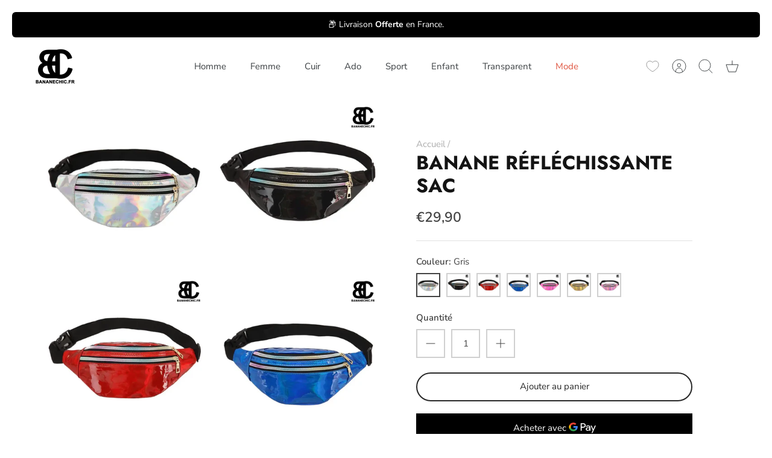

--- FILE ---
content_type: text/css
request_url: https://bananechic.fr/cdn/shop/t/3/assets/swatches.css?v=15639229000731221011702650355
body_size: -732
content:
[data-swatch="rouge"] { --swatch-background-color:#FF0000}


--- FILE ---
content_type: text/javascript
request_url: https://bananechic.fr/cdn/shop/t/3/compiled_assets/scripts.js?346
body_size: -105
content:
(function(){var __sections__={};(function(){for(var i=0,s=document.getElementById("sections-script").getAttribute("data-sections").split(",");i<s.length;i++)__sections__[s[i]]=!0})(),function(){if(__sections__["related-products"])try{var loadRelatedProductsIntoSection=function(){var relatedProductsSection=document.querySelector(".related-products");if(relatedProductsSection===null)return;var request=new XMLHttpRequest;request.open("GET",relatedProductsSection.dataset.url),request.onload=function(){if(request.status>=200&&request.status<300){var container=document.createElement("div");container.innerHTML=request.response,relatedProductsSection.innerHTML=container.querySelector(".related-products").innerHTML,theme.initAnimateOnScroll()}initializeWishlistIcons(),updateWishlistIcons(),updateWishlistIconVisibility(),document.querySelectorAll(".product-quickview").forEach(btn=>{btn.addEventListener("click",event=>{event.stopPropagation();var productHandle=btn.getAttribute("data-product-handle"),variantId=btn.getAttribute("data-product-variant-id");getProductDetails(productHandle),openQuickViewModal();const detailsButton=document.querySelector("#quickview-details");detailsButton&&(detailsButton.href=`${window.location.origin}/products/${productHandle}?variant=${variantId}`),btn.setAttribute("data-product-handle",productHandle),detailsButton.setAttribute("data-product-handle",productHandle)})})},request.send(),initializeWishlistIcons(),updateWishlistIcons(),updateWishlistIconVisibility(),document.querySelectorAll(".product-quickview").forEach(btn=>{btn.addEventListener("click",event=>{event.stopPropagation();var productHandle=btn.getAttribute("data-product-handle"),variantId=btn.getAttribute("data-product-variant-id");getProductDetails(productHandle),openQuickViewModal();const detailsButton=document.querySelector("#quickview-details");detailsButton&&(detailsButton.href=`${window.location.origin}/products/${productHandle}?variant=${variantId}`),btn.setAttribute("data-product-handle",productHandle),detailsButton.setAttribute("data-product-handle",productHandle)})})};document.addEventListener("shopify:section:load",function(event){document.querySelector('[data-section-id="'+event.detail.sectionId+'"].related-products')&&(loadRelatedProductsIntoSection(),initializeWishlistIcons(),updateWishlistIcons(),updateWishlistIconVisibility(),document.querySelectorAll(".product-quickview").forEach(btn=>{btn.addEventListener("click",event2=>{event2.stopPropagation();var productHandle=btn.getAttribute("data-product-handle"),variantId=btn.getAttribute("data-product-variant-id");getProductDetails(productHandle),openQuickViewModal();const detailsButton=document.querySelector("#quickview-details");detailsButton&&(detailsButton.href=`${window.location.origin}/products/${productHandle}?variant=${variantId}`),btn.setAttribute("data-product-handle",productHandle),detailsButton.setAttribute("data-product-handle",productHandle)})}))}),loadRelatedProductsIntoSection()}catch(e){console.error(e)}}()})();
//# sourceMappingURL=/cdn/shop/t/3/compiled_assets/scripts.js.map?346=
